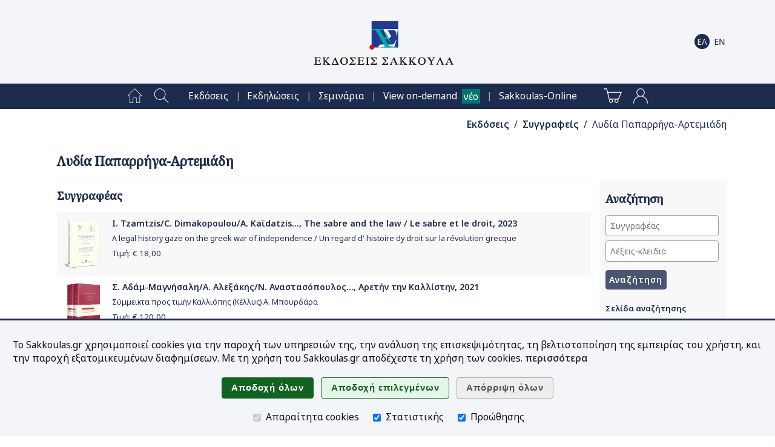

--- FILE ---
content_type: text/html;charset=UTF-8
request_url: https://www.sakkoulas.gr/el/editions/authors/lydia-paparriga-artemiadi/
body_size: 36865
content:
<!DOCTYPE html>





















































	
	
	




















	
	

		

		

	
	







<html lang="el">

<head>






	
		
		
		
	
	
	


<title>Λυδία Παπαρρήγα-Αρτεμιάδη | Συγγραφείς | Εκδόσεις Σάκκουλα</title>

<base href="https://www.sakkoulas.gr:443/">

<meta charset="UTF-8">
<meta name="description" content="Λυδία Παπαρρήγα-Αρτεμιάδη - Βιβλία και αρθρογραφία από τις Εκδόσεις Σάκκουλα">
<meta name="keywords" content="">
<meta name="viewport" content="width=device-width, initial-scale=1">
<meta name="google-site-verification" content="6jVEpHjqZYiAd3TU8WGBZvQoRB5u6A2-9AZ9lRVbxhU">
<meta name="google-site-verification" content="oIXh9UeVybuCQJ_8N4Wiba0bkXYUQz9HFMbAq7F_n1o">
<meta name="google-site-verification" content="PbbpbVNbZf08BDAamPLDD54WBLhlXvILtlmOuLMHeXk">
<meta name="facebook-domain-verification" content="8m3f4twtd04lpujjbvhxp1762nhjj7">





<link rel="apple-touch-icon" sizes="180x180" href="ext/img/fav/apple-touch-icon.png">
<link rel="icon" type="image/png" sizes="32x32" href="ext/img/fav/favicon-32x32.png">
<link rel="icon" type="image/png" sizes="16x16" href="ext/img/fav/favicon-16x16.png">

<link href="https://fonts.googleapis.com/css2?family=Noto+Sans:ital,wght@0,300;0,400;0,500;0,600;1,400;1,600&family=Noto+Serif:wght@400;500&display=swap" rel="stylesheet">
<link rel="stylesheet" type="text/css" href="resources/css/jquery-ui/jquery-ui.css?v=1.13.2">
<link rel="stylesheet" type="text/css" href="resources/css/common.css?v=1.12">
<link rel="stylesheet" type="text/css" href="resources/css/home.css?v=1.12">
<link rel="stylesheet" type="text/css" href="resources/css/widgets.css?v=1.12">
<link rel="stylesheet" type="text/css" href="resources/plugins/magnific-popup/magnific-popup.css">

<script type="text/javascript" src="resources/js/jquery/jquery.js?v=3.6.0"></script>
<script type="text/javascript" src="resources/js/jquery-ui/jquery-ui.js?v=1.13.2"></script>
<script type="text/javascript" src="resources/js/jquery-ui/jquery.ui.touch-punch.min.js"></script>
<script type="text/javascript" src="resources/js/scripts.js?v=1.12"></script>
<script type="text/javascript" src="resources/plugins/magnific-popup/jquery.magnific-popup.min.js"></script>
<script type="text/javascript" src="resources/plugins/touch/jquery.mobile-events.min.js"></script>

<script type="text/javascript" src="https://www.google.com/recaptcha/api.js?hl=el"></script>


<script type="text/javascript">


$(function() { $('form.html5-form').each(createAllErrors); });

var createAllErrors = function() {
	var form = $(this);
	var errorList = $('<ul>').addClass('op-result-list');
	var validating = false;
	var showAllErrorMessages = function() {
		errorList.empty();
		if(!validating) {
			setFormState(form, true);
			validating = true;
		}
		form.find('input, textarea, select').each(function(index, node) {
			node.setCustomValidity('');
			$(node).removeClass('invalid-input');
			if(!node.validity.valid) {
				var label = $.trim($('label[for=' + node.name.replace(/\./g, '\\.') + ']').text());
				var message = '';
				if(node.validity.valueMissing) { message = 'Υποχρεωτικό πεδίο'; }
				if(node.validity.typeMismatch) {
					if(node.type === 'email') { message = 'Μη αποδεκτό email'; }
				}
				if(node.validity.rangeOverflow) { message = 'Τιμή εκτός αποδεκτών ορίων'; }
				if(node.validity.rangeUnderflow) { message = 'Τιμή εκτός αποδεκτών ορίων'; }
				node.setCustomValidity(message);
				$(node).addClass('invalid-input');
				errorList.append('<li><span>' + label + ': </span>' + message + '</li>');
			}
		});
		if(!errorList.is(':empty')) {
			displayMsg('SERVER_MSG', 'warning', errorList[0].outerHTML, -1);
			$('html, body').animate({scrollTop: 0}, 0);
			setFormState(form, false);
		}
		if(validating) {
			validating = false;
		}
	};
	// Support Safari
	form.on('submit', function(e) {
		if(this.checkValidity && !this.checkValidity()) {
			e.preventDefault();
		}
	});

	$('input[type=submit], button:not([type=button])', form).on('click', showAllErrorMessages);

	$('input', form).on('keypress', function(e) {
		var type = $(this).prop('type');
		if(/date|email|month|number|search|tel|text|time|url|week/.test(type) && e.keyCode === 13) {
			form.submit();
		}
	});
}

function setFormState(form, submitted) {
	$(form).find('img.spinner').css('visibility', submitted ? 'visible' : 'hidden');
	$(form).find('input.button').css('visibility', submitted ? 'hidden' : 'visible');
}

</script>














<script async src="https://www.googletagmanager.com/gtag/js?id=AW-870449337"></script>

<script type="text/javascript">

window.dataLayer = window.dataLayer || [];
function gtag(){ dataLayer.push(arguments); }

gtag('consent', 'default', { 'ad_storage': 'denied', 'ad_user_data': 'denied', 'ad_personalization': 'denied', 'analytics_storage': 'denied' });
gtag('consent', 'update', { 'ad_storage': 'denied', 'ad_user_data': 'denied', 'ad_personalization': 'denied', 'analytics_storage': 'denied' });

gtag('js', new Date());
gtag('config', 'AW-870449337'); // mark

(function(w,d,s,l,i){w[l]=w[l]||[];w[l].push({'gtm.start':new Date().getTime(),event:'gtm.js'});var f=d.getElementsByTagName(s)[0],j=d.createElement(s),dl=l!='dataLayer'?'&l='+l:'';j.async=true;j.src='https://www.googletagmanager.com/gtm.js?id='+i+dl;f.parentNode.insertBefore(j,f);})(window,document,'script','dataLayer','GTM-NWGR5Z2');



</script>

<noscript>
<iframe src="https://www.googletagmanager.com/ns.html?id=GTM-NWGR5Z2" height="0" width="0" style="display:none;visibility:hidden"></iframe>

</noscript>






</head>

<body>



<script type="text/javascript">

$(function() {
	$('body').bind('click', function(e) {
		if($('div.home-menu-overlay').is(':visible') && !$(e.target).closest('div#home-header img#home-menu-overlay-trigger').length && !$(e.target).closest('div.home-menu-overlay').length && !$(e.target).closest('.ui-dialog').length) { toggleHomeMenuDialog(); }
	});
	$(window).resize(function() {
		if(window.innerWidth > 960) {
			$('div.home-menu-overlay').hide();
			$('div.home-header img#home-menu-overlay-trigger').prop('src', '/resources/img/menu-open.png');
		}
	});
	//$(window).on('orientationchange', function() { ; });
});

function toggleHomeMenuDialog() {
	$('div.home-menu-overlay').slideToggle('slow', function() {
		$('div.home-header img#home-menu-overlay-trigger').prop('src', '/resources/img/menu-' + ( $('div.home-menu-overlay').is(':visible') ? 'close' : 'open' ) + '.png');
	});
}

$(function() {
	$('.menu-item a[href*=\'view-on-demand\']').after($('<span>').addClass('header-new').text('νέο'));
});

</script>

<style type="text/css">
span.header-new { background-color: #00766E; color: white; padding: .1em .2em; margin-left: .5em; }
</style>


	
	
		
		
		
		
	
	


<div id="home-header" class="clearfix" role="banner">

	<div class="home-content table">
		<div class="table-row">
			<div class="table-cell center middle" style="width: 60px;"><img id="home-menu-overlay-trigger" class="hand hidden" src="/resources/img/menu-open.png?v=2.0" alt="Main menu" onclick="toggleHomeMenuDialog()"></div>
			<div class="table-cell center middle light" style="width: 50px;"><a class="show-960" href="/el/search/"><img src="/resources/img/main-menu/mob/index-search.png?v=2.0" alt="Αναζήτηση"></a></div>
			<div class="table-cell center middle hide-640"><a href="/"><img class="logo" src="/resources/img/logos/header/SakkoulasPublicationsSA_el_hz.png" alt="Εκδόσεις Σάκκουλα" width="230" height="72"></a></div>
			<div class="table-cell center middle show-640"><a href="/"><img class="logo" src="/resources/img/logos/header/SakkoulasPublicationsSA_mobile.png" alt="Εκδόσεις Σάκκουλα" width="81" height="77"></a></div>
			<div class="table-cell center middle nowrap" style="width: 40px;">
				<a href="/el/shopping-cart/" class="show-960">
					<img src="/resources/img/main-menu/mob/shopping-cart-dark.png?v=2.0" alt="Καλάθι αγορών" class="middle">
					
				</a>
			</div>
			<div class="table-cell center middle nowrap pad-1" style="width: 70px;">
		
			<a href="/el/editions/authors/lydia-paparriga-artemiadi/"><img src="/resources/img/i18n/i18n-el-on.png?v=2.0" alt="Ελληνικά" class="middle"></a>
		
			<a href="/en/editions/authors/lydia-paparriga-artemiadi/"><img src="/resources/img/i18n/i18n-en-off.png?v=2.0" alt="English" class="middle"></a>
		
			</div>
		</div>
	</div>

</div>

<div class="home-menu-overlay" role="menu">












<!-- Home -->
<div class="menu-item" role="menuitem">
	<a href="/el/" class="menu-item-label">Αρχική σελίδα<img src="/resources/img/main-menu/16/home-page.png" class="menu-item-img" alt="" /></a>
</div>

<!-- Search -->
<div class="menu-item" role="menuitem">
	<a href="/el/search/" class="menu-item-label">Αναζήτηση<img src="/resources/img/main-menu/16/index-search.png" class="menu-item-img" alt="" /></a>
</div>




	
	
		
	
		
<div class="menu-item" role="menuitem"><a href="/el/editions/" class="menu-item-label hoverable">Εκδόσεις</a></div>

		
	
		
<div class="menu-item" role="menuitem"><a href="/el/info/events/forthcoming/" class="menu-item-label hoverable">Εκδηλώσεις</a></div>

		
	
		
<div class="menu-item" role="menuitem"><a href="/el/academy/" class="menu-item-label hoverable">Σεμινάρια</a></div>

		
	
		
<div class="menu-item" role="menuitem"><a href="/el/view-on-demand/" class="menu-item-label hoverable">View on-demand</a></div>

		
	
		
<div class="menu-item" role="menuitem"><a href="https://www.sakkoulas-online.gr/" class="menu-item-label hoverable">Sakkoulas-Online</a></div>

		
	
	



<!-- Shopping Cart -->
<div class="menu-item">
	<a href="/el/shopping-cart/" class="menu-item-label" role="menuitem">
	Καλάθι αγορών
	<img src="/resources/img/main-menu/16/shopping-cart.png" class="menu-item-img" alt="" />
	
	</a>
</div>



<div class="menu-item" role="menuitem">
	<a href="/access/login/" class="menu-item-label">Είσοδος<img src="/resources/img/main-menu/16/account-login.png" class="menu-item-img" alt="Είσοδος" /></a>
</div>




	


<div class="menu-close center hand" onclick="toggleHomeMenuDialog()">
	<img src="/resources/img/main-menu/16/menu-close.png" class="middle" alt="Κλείσιμο" />
</div>



</div>

<div class="home-menu-page center" role="menu">












<!-- Home -->
<div class="menu-item" role="menuitem">
	<a href="/el/" class="menu-item-label"><img src="/resources/img/main-menu/24/home-page.png" class="menu-item-img" alt="Αρχική σελίδα" /></a>
</div>

<!-- Search -->
<div class="menu-item" role="menuitem">
	<a href="/el/search/" class="menu-item-label"><img src="/resources/img/main-menu/24/index-search.png" class="menu-item-img" alt="Αναζήτηση" /></a>
</div>

<span class="separator invisible">|</span>


	
	
		
	
		
<div class="menu-item" role="menuitem"><a href="/el/editions/" class="menu-item-label hoverable">Εκδόσεις</a></div>
<span class="separator">|</span>
		
	
		
<div class="menu-item" role="menuitem"><a href="/el/info/events/forthcoming/" class="menu-item-label hoverable">Εκδηλώσεις</a></div>
<span class="separator">|</span>
		
	
		
<div class="menu-item" role="menuitem"><a href="/el/academy/" class="menu-item-label hoverable">Σεμινάρια</a></div>
<span class="separator">|</span>
		
	
		
<div class="menu-item" role="menuitem"><a href="/el/view-on-demand/" class="menu-item-label hoverable">View on-demand</a></div>
<span class="separator">|</span>
		
	
		
<div class="menu-item" role="menuitem"><a href="https://www.sakkoulas-online.gr/" class="menu-item-label hoverable">Sakkoulas-Online</a></div>
<span class="separator invisible">|</span>
		
	
	

<span class="separator invisible">|</span>

<!-- Shopping Cart -->
<div class="menu-item">
	<a href="/el/shopping-cart/" class="menu-item-label" role="menuitem">
	
	<img src="/resources/img/main-menu/24/shopping-cart.png" class="menu-item-img" alt="Καλάθι αγορών" />
	
	</a>
</div>



<div class="menu-item" role="menuitem">
	<a href="/access/login/" class="menu-item-label"><img src="/resources/img/main-menu/24/account-login.png" class="menu-item-img" alt="Είσοδος" /></a>
</div>




	




</div>







<div id="SERVER_MSG" style="display: none; opacity: 0;"></div>







<script type="text/javascript">
$(function() {

	$delay = 500; $('div#app-navpath span').each(function() { $(this).delay($delay).fadeTo('slow', 1.0); $delay +=300; });
	

});
</script>

<div id="app-navpath" class="home-content" role="navigation">



<span style="opacity: 0;">
	
	
	<a href="el/editions/" class="strong">&Epsilon;&kappa;&delta;ό&sigma;&epsilon;&iota;&sigmaf;</a>
</span>

<span style="opacity: 0;">
	
	&nbsp;/&nbsp;
	<a href="el/editions/authors/" class="strong">&Sigma;&upsilon;&gamma;&gamma;&rho;&alpha;&phi;&epsilon;ί&sigmaf;</a>
</span>

<span style="opacity: 0;">
	
	&nbsp;/&nbsp;
	&Lambda;&upsilon;&delta;ί&alpha; &Pi;&alpha;&pi;&alpha;&rho;&rho;ή&gamma;&alpha;-&Alpha;&rho;&tau;&epsilon;&mu;&iota;ά&delta;&eta;
</span>


</div>


<div id="home-main" class="clearfix"><div class="home-content"><div id="home-column-wrapper"><div id="home-columns">











<div id="home-column-content" role="main">


	<h1>Λυδία Παπαρρήγα-Αρτεμιάδη</h1><hr/>
	




<div class="html"></div>


	
	
		

<div id="_f415788f2ed128e28729" class="wgt-container wgt-css-null"><div class="widget-body">











<!-- Widget code start -->




	<!-- Selected author's page -->

		
		<script type="text/javascript">

		var editionGroups = [
			{ id: 'books', label: 'Βιβλία' },
			{ id: 'collective', label: 'Συλλογικά έργα' },
			{ id: 'essays', label: 'Άρθρα - Μελέτες - Γνωμοδοτήσεις' },
			{ id: 'commentaries', label: 'Σχόλια σε αποφάσεις' }
		];

		$(function() {
			$.getJSON('/authors/online/', { id: '1846', books: true, collective: true, essays: true, commentaries: true },
				function(json) {
					if(json.data) {
						if(json.data.length) { $('h2.read-online').show(); }
						$.each(editionGroups, function(o, group) {
							if(json.data[group.id].length) {
								$('#read-online-header').show();
								$('div.read-online').append($('<h3>').html(group.label)).append($('<ul>'));
								var contributionType = '';
								$.each(json.data[group.id], function(i, resource) {
									$('div.read-online ul:last').append($('<li>').append($('<a>').prop({'href': 'https://www.sakkoulas-online.gr/reader/' + resource.code + '/', 'target': '_blank'}).append(resource.title)));
								});
							}
						});
					}
				}
			);
		});
		</script>
		<style type="text/css">
		div.read-online ul { list-style-image: url('resources/img/icons/read-online-16.png'); }
		div.read-online li { margin-bottom: .5em; }
		</style>
		

		
		
		

			
				<h2>Συγγραφέας</h2>
				
				
			

			

			














<div class="list-item-odd">

	

	<div class="list-item-img list-item-img-sm"><a href="/el/editions/i-tzamtzis-c-dimakopoulou-a-kaidatzis-the-sabre-and-the-law-le-sabre-et-le-droit-2023/"><img src="/ext/img/repository/editions/1684840427656/SakkoulasPublications_1684840578970_thb.png" alt="I. Tzamtzis/C. Dimakopoulou/A. Kaϊdatzis..., The sabre and the law / Le sabre et le droit, 2023" /></a></div>
	<div class="list-item-info">

	<div class="li-h1"><a href="/el/editions/i-tzamtzis-c-dimakopoulou-a-kaidatzis-the-sabre-and-the-law-le-sabre-et-le-droit-2023/">I. Tzamtzis/C. Dimakopoulou/A. Kaϊdatzis..., The sabre and the law / Le sabre et le droit, 2023</a></div>

	

		<div class="li-h2"><a href="/el/editions/i-tzamtzis-c-dimakopoulou-a-kaidatzis-the-sabre-and-the-law-le-sabre-et-le-droit-2023/">A legal history gaze on the greek war of independence / Un regard d' histoire dy droit sur la révolution grecque</a></div>

	

	

	

	


		

			<div class="smaller">

			<a href="/el/editions/i-tzamtzis-c-dimakopoulou-a-kaidatzis-the-sabre-and-the-law-le-sabre-et-le-droit-2023/">
				Τιμή:&nbsp;&euro;&nbsp;<span>18,00</span>
				
			</a>

			</div>

			

		

	

	</div>

</div>


			
		

			

			

			














<div class="list-item-even">

	

	<div class="list-item-img list-item-img-sm"><a href="/el/editions/s-adam-magnisali-a-alexakis-n-anastasopoulos-aretin-tin-kallistin-2021/"><img src="/ext/img/repository/editions/1636037767017/SakkoulasPublications_1636112989256_thb.png" alt="Σ. Αδάμ-Μαγνήσαλη/Α. Αλεξάκης/Ν. Αναστασόπουλος..., Αρετήν την Καλλίστην, 2021" /></a></div>
	<div class="list-item-info">

	<div class="li-h1"><a href="/el/editions/s-adam-magnisali-a-alexakis-n-anastasopoulos-aretin-tin-kallistin-2021/">Σ. Αδάμ-Μαγνήσαλη/Α. Αλεξάκης/Ν. Αναστασόπουλος..., Αρετήν την Καλλίστην, 2021</a></div>

	

		<div class="li-h2"><a href="/el/editions/s-adam-magnisali-a-alexakis-n-anastasopoulos-aretin-tin-kallistin-2021/">Σύμμεικτα προς τιμήν 
Καλλιόπης (Κέλλυς) Α. Μπουρδάρα</a></div>

	

	

	

	


		

			<div class="smaller">

			<a href="/el/editions/s-adam-magnisali-a-alexakis-n-anastasopoulos-aretin-tin-kallistin-2021/">
				Τιμή:&nbsp;&euro;&nbsp;<span>120,00</span>
				
			</a>

			</div>

			

		

	

	</div>

</div>


			
		

			

			

			














<div class="list-item-odd">

	

	<div class="list-item-img list-item-img-sm"><a href="/el/editions/a-mikroulea-n-vervesos-p-gemtos-timitikos-tomos-nikolaou-k-klamari-tom-1-2016/"><img src="/ext/img/repository/editions/1483357836299/SakkoulasPublications_1625824032793_thb.png" alt="Α. Μικρουλέα/Ν. Βερβεσός/Π. Γέμτος..., Τιμητικός Τόμος Νικολάου Κ. Κλαμαρή, τόμ. 1, 2016" /></a></div>
	<div class="list-item-info">

	<div class="li-h1"><a href="/el/editions/a-mikroulea-n-vervesos-p-gemtos-timitikos-tomos-nikolaou-k-klamari-tom-1-2016/">Α. Μικρουλέα/Ν. Βερβεσός/Π. Γέμτος..., Τιμητικός Τόμος Νικολάου Κ. Κλαμαρή, τόμ. 1, 2016</a></div>

	

	

	

	


		

			<div class="smaller">

			<a href="/el/editions/a-mikroulea-n-vervesos-p-gemtos-timitikos-tomos-nikolaou-k-klamari-tom-1-2016/">
				Τιμή:&nbsp;&euro;&nbsp;<span>90,00</span>
				
			</a>

			</div>

			

		

	

	</div>

</div>


			
		

		<div style="height: 1em;"></div>

		<h2 id="read-online-header" class="hidden">Έργα διαθέσιμα για ανάγνωση στο Sakkoulas-Online.gr</h2>

		<div class="read-online"></div>

		
	
	


<!-- Widget code end -->




</div></div>

	


</div>








<div id="home-column-sidebar-right" class="home-sidebar" role="complementary">

	<script type="text/javascript">
	$(function() {
		if(!$('#home-column-sidebar-right div.wgt-container').length) {
			$('#home-column-sidebar-right').remove();
		}
	});
	</script>


	
	







<div id="_f986d06a454bf9437a91" class="wgt-container wgt-css-sb-plain" style="margin-bottom: 0px;"><div class="widget-body">


<div style="height: 60px;"></div>


</div></div>

	

	
	










<div id="_c580bdda39796096831a" class="wgt-container wgt-css-sb-grey" style="margin-bottom: 1em;"><h2>Αναζήτηση</h2><div class="widget-body">


<!-- Widget code start -->



<form class="html5-form" action="/index/search/quick/" method="get">

<input type="text" name="authorStr" class="search-author-autocomplete text full-width" value="" placeholder="Συγγραφέας" aria-label="Συγγραφέας" />

<div style="height: .5em;"></div>

<input type="text" name="queryStr" class="text full-width" value="" placeholder="Λέξεις-κλειδιά" aria-label="Λέξεις-κλειδιά" />

<div style="height: .5em;"></div>

<input type="submit" class="button normal-btn narrow-btn" value="Αναζήτηση" />
<img class="spinner" src="/resources/img/plswait.gif" alt="" style="margin: 0 1em; visibility: hidden;" />

</form>

<div style="height: 1em;"></div>

<a href="/el/search/" class="wgt-link">Σελίδα αναζήτησης</a>

<!-- Widget code end -->




</div></div>

<script type="text/javascript">
$(function() {
	$('input.search-author-autocomplete').autocomplete({
	source: function(request, response) {
		$.ajax({
			type: 'GET',
			contentType: 'application/json; charset=utf-8',
			url: '/index/search/autocomplete/contributors/',
			data: { name: encodeURI($('input.search-author-autocomplete').val()) },
			dataType: 'json',
			success: function (result) { if(result.code === 200) { response(result.data); } },
			error: function(result) { ; }
		});
		},
		minLength: 1
});


});
</script>



	

	
	







<div id="_b67929c35cd01a8c952d" class="wgt-container wgt-css-sb-green" style="margin-bottom: 1em;"><h2>Δείτε στο sakkoulas.gr</h2><div class="widget-body">


<!-- Widget code start -->


	

	
<div class="menu-entry menu-entry-level-1"><a href="/el/academy/">Σεμινάρια</a></div>
	

	
<div class="menu-entry menu-entry-level-1"><a href="/el/view-on-demand/">View on demand</a></div>
	

	
<div class="menu-entry menu-entry-level-1"><a href="/el/info/events/forthcoming/">Τρέχουσες εκδηλώσεις</a></div>
	

	
<div class="menu-entry menu-entry-level-1"><a href="/el/editions/latest/">Νέες κυκλοφορίες</a></div>
	

	
<div class="menu-entry menu-entry-level-1"><a href="/el/editions/categories/">Θεματικός κατάλογος</a></div>
	


<!-- Widget code end -->




</div></div>

	

	
	







<div id="_2843bdbb1a4c1d69e690" class="wgt-container wgt-css-sb-grey" style="margin-bottom: 1em;"><h2>Sakkoulas-Online.gr</h2><div class="widget-body">


<!-- Widget code start -->


	

	
<div class="menu-entry menu-entry-level-1"><a href="https://www.sakkoulas-online.gr/">Κεντρική σελίδα</a></div>
	

	
<div class="menu-entry menu-entry-level-1"><a href="https://www.sakkoulas-online.gr/news/">Επικαιρότητα</a></div>
	

	
<div class="menu-entry menu-entry-level-1"><a href="https://www.sakkoulas-online.gr/search/advanced/">Αναζήτηση</a></div>
	


<!-- Widget code end -->




</div></div>

	

	
	







<div id="_3ff21c426d9073fb7fa2" class="wgt-container wgt-css-sb-blue" style="margin-bottom: 1em;"><h2>Περιοδικά</h2><div class="widget-body">


<!-- Widget code start -->


	

	
<div class="menu-entry menu-entry-level-1"><a href="/el/editions/elliniki-dikaiosyni/">Ελληνική Δικαιοσύνη</a></div>
	

	
<div class="menu-entry menu-entry-level-1"><a href="/el/editions/dioikitiki-diki/">Διοικητική Δίκη (ΔιΔικ)</a></div>
	

	
<div class="menu-entry menu-entry-level-1"><a href="/el/editions/epitheorisi-politikis-dikonomias/">Επιθεώρηση Πολιτικής Δικονομίας (ΕΠολΔ)</a></div>
	

	
<div class="menu-entry menu-entry-level-1"><a href="/el/editions/epitheorisi-tou-emporikou-dikaiou/">Επιθεώρηση του Εμπορικού Δικαίου</a></div>
	

	
<div class="menu-entry menu-entry-level-1"><a href="/el/editions/episkopisi-emporikou-dikaiou/">Επισκόπηση Εμπορικού Δικαίου</a></div>
	

	
<div class="menu-entry menu-entry-level-1"><a href="/el/editions/epitheorisi-akiniton/">Επιθεώρηση Ακινήτων (ΕπΑκ)</a></div>
	

	
<div class="menu-entry menu-entry-level-1"><a href="/el/editions/efimerida-dioikitikou-dikaiou/">Εφημερίδα Διοικητικού Δικαίου</a></div>
	

	
<div class="menu-entry menu-entry-level-1"><a href="/el/editions/praxi-kai-logos-tou-poinikou-dikaiou/">Πράξη και Λόγος του Ποινικού Δικαίου</a></div>
	

	
<div class="menu-entry menu-entry-level-1"><a href="/el/editions/lex-forum/">Lex&Forum</a></div>
	

	
<div class="menu-entry menu-entry-level-1"><a href="/el/editions/dikaio-tis-koinonikis-asfalisis/">Δίκαιο της Κοινωνικής Ασφάλισης</a></div>
	

	
<div class="menu-entry menu-entry-level-1"><a href="/el/editions/dikaiomata-tou-anthropou/">Δικαιώματα του Ανθρώπου</a></div>
	

	
<div class="menu-entry menu-entry-level-1"><a href="/el/editions/diaitisia/">Διαιτησία</a></div>
	

	
<div class="menu-entry menu-entry-level-1"><a href="/el/editions/energeia-dikaio/">Ενέργεια & Δίκαιο</a></div>
	

	
<div class="menu-entry menu-entry-level-1"><a href="/el/editions/nomokanonika/">Νομοκανονικά</a></div>
	

	
<div class="menu-entry menu-entry-level-1"><a href="/el/editions/armenopoulos/">Αρμενόπουλος</a></div>
	

	
<div class="menu-entry menu-entry-level-1"><a href="/el/editions/elliniki-epitheorisi-evropaikou-dikaiou/">Ελληνική Επιθεώρηση Ευρωπαϊκού Δικαίου</a></div>
	

	
<div class="menu-entry menu-entry-level-1"><a href="http://www.nomikaxronika.gr/">Νομικά Χρονικά (online)</a></div>
	

	
<div class="menu-entry menu-entry-level-1"><a href="/el/editions/iatriko-dikaio/">Ιατρικό Δίκαιο & Βιοηθική</a></div>
	


<!-- Widget code end -->




</div></div>

	

	
	









<style type="text/css">
img.widget-shopping-cart-item-img { max-width: 45px; }
</style>

<div id="_6bdd9e2c31858ec74047" class="wgt-container wgt-css-sb-blue" style="margin-bottom: 1em;"><h2>Καλάθι αγορών</h2><div class="widget-body">


<!-- Widget code start -->


	
	
	

	<p>Το καλάθι αγορών είναι άδειο</p>

	




<!-- Widget code end -->




</div></div>

	

	
	










<div id="_a5257b7d49ae1c8f3a0f" class="wgt-container wgt-css-sb-grey" style="margin-bottom: 1em;"><h2>Είσοδος στο σύστημα</h2><div class="widget-body">


<!-- Widget code start -->

<form id="authFrm" action="/security-check" method="post">

	<input type="text" name="username" value="" class="text full-width" placeholder="email" aria-label="email" />

	<div style="height: .5em;"></div>

	<input type="password" name="password" value="" class="text full-width" placeholder="Κωδικός πρόσβασης" aria-label="Κωδικός πρόσβασης" autocomplete="new-password" />

	<div style="height: .5em;"></div>

	<input type="button" class="button normal-btn narrow-btn" value="Είσοδος" onclick="this.form.submit();" />
	<img class="spinner" src="/resources/img/plswait.gif" alt="" style="margin: 0 1em; visibility: hidden;" />

	<div style="height: 1em;"></div>

	<input name="remember-me" type="checkbox" class="middle" aria-label="Να παραμείνω συνδεδεμένος" /><span class="smaller">Να παραμείνω συνδεδεμένος</span>

	<div style="height: 1em;"></div>

	<a href="/el/access/new-account/" class="wgt-link">Δημιουργία λογαριασμού</a>

</form>

<!-- Widget code end -->




</div></div>



	


</div>




</div></div></div></div>





<div id="home-footer" class="clearfix" role="contentinfo">

	<div class="home-content left">

	

	<div class="menu-group">
	<a href="/"><img class="logo" src="/resources/img/logos/footer/SakkoulasPublicationsSA.png" alt="Εκδόσεις Σάκκουλα" class="middle" /></a>
	</div>

	

	

		
			
	
			
		
			
	
		
		
		<div class="menu-group">
		
		<div class="menu-entry menu-entry-level-1"><a href="/el/about/">Εκδόσεις Σάκκουλα</a></div>
		<hr/>
		
			
		
			
	
		
		<div class="menu-entry menu-entry-level-2"><a href="/el/about/shops/">Καταστήματα</a></div>
		
		
			
		
			
	
		
		<div class="menu-entry menu-entry-level-2"><a href="/el/about/contact/">Επικοινωνία</a></div>
		
		
			
		
			
	
		
		<div class="menu-entry menu-entry-level-2"><a href="/el/about/careers/">Εργασία στις Εκδόσεις Σάκκουλα</a></div>
		
		
			
		
			
	
		
		<div class="menu-entry menu-entry-level-2"><a href="/el/about/membership-card/">Κάρτα μέλους ασκούμενων και νέων δικηγόρων</a></div>
		
		
			
		
			
	
		
		<div class="menu-entry menu-entry-level-2"><a href="/el/terms-of-use/">Όροι χρήσης</a></div>
		
		
			
		
			
	
		
		<div class="menu-entry menu-entry-level-2"><a href="/el/privacy-policy/">Πολιτική απορρήτου</a></div>
		
		
			
		
			
	
		
		<div class="menu-entry menu-entry-level-2"><a href="/el/about-cookies/">Χρήση Cookies</a></div>
		
		
			
		
			
	
		
		</div>
		<div class="menu-group">
		
		<div class="menu-entry menu-entry-level-1"><a href="/el/editions/">Εκδόσεις</a></div>
		<hr/>
		
			
		
			
	
		
		<div class="menu-entry menu-entry-level-2"><a href="/el/search/">Αναζήτηση εκδόσεων</a></div>
		
		
			
		
			
	
		
		<div class="menu-entry menu-entry-level-2"><a href="/el/editions/latest/">Νέες κυκλοφορίες</a></div>
		
		
			
		
			
	
		
		<div class="menu-entry menu-entry-level-2"><a href="/el/editions/authors/">Συγγραφείς</a></div>
		
		
			
		
			
	
		
		<div class="menu-entry menu-entry-level-2"><a href="/el/editions/categories/">Θεματικός κατάλογος</a></div>
		
		
			
		
			
	
		
		<div class="menu-entry menu-entry-level-2"><a href="/el/editions/scientific-series/">Επιστημονικές σειρές</a></div>
		
		
			
		
			
	
		
		<div class="menu-entry menu-entry-level-2"><a href="/el/editions/journals/">Επιστημονικά περιοδικά</a></div>
		
		
			
		
			
		
			
		
			
	
		
		<div class="menu-entry menu-entry-level-2"><a href="/el/editions/offers/">Προσφορές</a></div>
		
		
			
		
			
		
			
	
		
		</div>
		<div class="menu-group">
		
		<div class="menu-entry menu-entry-level-1"><a href="/el/info/">Πληροφορίες</a></div>
		<hr/>
		
			
		
			
	
		
		<div class="menu-entry menu-entry-level-2"><a href="/el/academy/">Σεμινάρια</a></div>
		
		
			
		
			
	
		
		<div class="menu-entry menu-entry-level-2"><a href="/el/info/events/forthcoming/">Τρέχουσες εκδηλώσεις</a></div>
		
		
			
		
			
	
		
		<div class="menu-entry menu-entry-level-2"><a href="/el/info/announcements/">Ανακοινώσεις</a></div>
		
		
			
		
			
	
		
		<div class="menu-entry menu-entry-level-2"><a href="/el/view-on-demand/">View on demand</a></div>
		
		
			
		
			
	
		
		</div>
		<div class="menu-group">
		
		<div class="menu-entry menu-entry-level-1"><a href="/el/students/">Φοιτητές</a></div>
		<hr/>
		
			
		
			
	
		
		<div class="menu-entry menu-entry-level-2"><a href="/el/students/textbooks-exercises/">Πρακτικά Θέματα</a></div>
		
		
			
		
			
	
		
		<div class="menu-entry menu-entry-level-2"><a href="/el/students/oikonomikoi-kodikes/">Οικονομικοί Κώδικες</a></div>
		
		
			
		
			
	
		
		<div class="menu-entry menu-entry-level-2"><a href="/el/students/dianomes-panepistimiakon-syggrammaton/">Διανομές Πανεπιστημιακών Συγγραμμάτων</a></div>
		
		
			
		
			
	
		
		</div>
		<div class="menu-group">
		
		<div class="menu-entry menu-entry-level-1"><a href="/el/utils/">Εργαλεία</a></div>
		<hr/>
		
			
		
			
	
		
		<div class="menu-entry menu-entry-level-2"><a href="/el/utils/interest-calc/">Online υπολογισμός τόκων</a></div>
		
		
			
		
			
	
		
		<div class="menu-entry menu-entry-level-2"><a href="/el/utils/newsletter/">Υπηρεσία Ηλεκτρονικής Ενημέρωσης</a></div>
		
		
			
		
			
	
		
		<div class="menu-entry menu-entry-level-2"><a href="/el/utils/sitemap/">Sitemap</a></div>
		
		
			
		
		</div>

	

	

	</div>

	<!-- Follow us -->
	<div class="strong center menu-entry menu-entry-level-2"><a>Ακολουθήστε μας</a></div>

	<div>&nbsp;</div>

	<div class="center">
		



<a href="https://www.linkedin.com/company/sakkoulaspublications/"><img src="resources/img/social-media/round-light/linkedin.png" alt="LinkedIn" width="31" height="31"></a>&nbsp;&nbsp;&nbsp;&nbsp;
<a href="https://www.facebook.com/SakkoulasPublications/"><img src="resources/img/social-media/round-light/facebook.png" alt="Facebook" width="31" height="31"></a>&nbsp;&nbsp;&nbsp;&nbsp;
<a href="https://www.instagram.com/sakkoulas_publications/"><img src="resources/img/social-media/round-light/instagram.png" alt="Instagram" width="31" height="31"></a>&nbsp;&nbsp;&nbsp;&nbsp;
<a href="https://www.youtube.com/channel/UCJI3eTCiYm-NJTEskyBOMdg?view_as=subscriber"><img src="resources/img/social-media/round-light/youtube.png" alt="YouTube" width="31" height="31"></a>

	</div>

	<div>&nbsp;</div>
	<div>&nbsp;</div>

</div>




























































<!--googleoff: index-->
<script type="text/javascript">
function acceptSakkoulasGrCookies(level) {
	var selStats = level === 1 || ( level === 0 && $('div#cookie-consent-div input[name=cookies-statistics]').is(':checked') );
	var selMktg = level === 1 || ( level === 0 && $('div#cookie-consent-div input[name=cookies-marketing]').is(':checked') );
	$.ajax({
		type: 'GET',
		contentType: 'application/json; charset=utf-8',
		url: '/websrv/util/cookies/select/',
		data: { statistics: selStats, marketing: selMktg },
		dataType: 'json',
		success: function(data, textStatus) {
			if(data.code === 200) {
				gtag('consent', 'update', {
					'ad_storage': selMktg ? 'granted' : 'denied',
					'ad_user_data': selMktg ? 'granted' : 'denied',
					'ad_personalization': selMktg ? 'granted' : 'denied',
					'analytics_storage': selStats ? 'granted' : 'denied'
				});
				$('div#cookie-consent-div').hide();
			}
		},
		error: function(data, textStatus, errorThrown) {
			$('div#cookie-consent-div').hide();
		}
	});
}
</script>

<style type="text/css">
div#cookie-consent-div { width: 100%; color: #111; background-color: #f4f5f9; position: fixed; bottom: 0; padding: 1em 1.5em 1.5em 1.5em; border-top: 3px #1d2c4e solid; }
div#cookie-consent-div p.txt { font-size: 1.125em; }
div#cookie-consent-div a { font-weight: 700; color: #333; }
div#cookie-consent-div .button { font-family: 'Arimo', sans-serif; font-size: 1.1em; font-weight: 700; padding: .5em 1em; margin: .3em .25em; border: none; }
div#cookie-consent-div input#cookie-accept-all-btn { color: #ffffff; background-color: #126321; border: 1px #126321 solid; }
div#cookie-consent-div input#cookie-accept-sel-btn { color: #126321; background-color: #e5f6e8; border: 1px #126321 solid; }
div#cookie-consent-div input#cookie-reject-all-btn { color: #555; background-color: #ededed; border: 1px #aaa solid; }
div.cookie-consent-option { display: inline-block; font-size: 1.125em; padding: 0 .5em; }
div.cookie-consent-option input { margin-right: .25em; }
</style>

<div id="cookie-consent-div">
	<p class="txt">
		Το Sakkoulas.gr χρησιμοποιεί cookies για την παροχή των υπηρεσιών της, την ανάλυση της επισκεψιμότητας, τη βελτιστοποίηση της εμπειρίας του χρήστη, και την παροχή εξατομικευμένων διαφημίσεων. Με τη χρήση του Sakkoulas.gr αποδέχεστε τη χρήση των cookies.
		<a href="/el/about-cookies/"><span class="lowercase">Περισσότερα</span></a>
	</p>
	<p class="center">
		<input type="button" id="cookie-accept-all-btn" class="button" value="Αποδοχή όλων" onclick="acceptSakkoulasGrCookies(1)">
		<input type="button" id="cookie-accept-sel-btn" class="button" value="Αποδοχή επιλεγμένων" onclick="acceptSakkoulasGrCookies(0)">
		<input type="button" id="cookie-reject-all-btn" class="button" value="Απόρριψη όλων" onclick="acceptSakkoulasGrCookies(-1)">
	</p>
	<div class="center">
		<div class="cookie-consent-option"><input type="checkbox" name="cookies-necessary" value="" class="middle" checked disabled aria-label="Απαραίτητα cookies"> Απαραίτητα cookies</div>
		<div class="cookie-consent-option"><input type="checkbox" name="cookies-statistics" value="" class="middle" checked aria-label="Στατιστικής"> Στατιστικής</div>
		<div class="cookie-consent-option"><input type="checkbox" name="cookies-marketing" value="" class="middle" checked aria-label="Προώθησης"> Προώθησης</div>
	</div>
</div>
<!--googleon: index-->












</body>

</html>


--- FILE ---
content_type: text/css;charset=UTF-8
request_url: https://www.sakkoulas.gr/resources/css/common.css?v=1.12
body_size: 4493
content:

.left { text-align: left !important; }
.center { text-align: center !important; }
.right, input.number, input.year { text-align: right !important; }
.justify { text-align: justify !important; }
.top { vertical-align: top !important; }
.middle { vertical-align: middle !important; }
.bottom { vertical-align: bottom !important; }

.float-left { float: left !important; }
.float-right { float: right !important; }
.float-clear { clear: both !important; }

.truncated { white-space: nowrap; overflow: hidden; text-overflow: ellipsis; }

.clearfix:before, .clearfix:after { content: ' '; display: table; clear: both; zoom: 1; }

.icon { text-align: center; vertical-align: middle; min-width: 16px; }
.icon img { display: block; margin: auto; }

.underline { text-decoration: underline !important; }
.linethrough { text-decoration: line-through !important }
.superscript { position: relative; top: -0.3em; font-size: 90%; }

.nowrap { white-space: nowrap !important; }
.nomargin { margin: 0 !important; }
.nopad { padding: 0 !important; }
.noborder { border: 0 !important; }
.nobg { background: none !important; }
.bordercollapse { border-collapse: collapse; }

.inline { display: inline !important; }
.block { display: block !important; }
.inline-block { display: -moz-inline-stack; display: inline-block !important; vertical-align: top; }
* html .inline-block { zoom: 1; display: inline !important; _height: 30px; } /* Hack for IE6 */
* + html .inline-block { zoom: 1; display: inline !important; _height: 30px; } /* Hack for IE7 */

.table, div.data { display: table; }
.table-row, div.data > div { display: table-row; }
.table-cell, div.data > div > div { display: table-cell; }

.lighter { opacity: .75; }
.light { opacity: .6; }
.superlight { opacity: .125; }

.uppercase { text-transform: uppercase; }
.lowercase { text-transform: lowercase; }

.hidden { display: none; }
.invisible { visibility: hidden; }

.absolute { position: absolute !important; }
.fixed { position: fixed !important; }
.relative { position: relative !important; }

.hand { cursor: pointer; }
.noselect { user-select: none; -moz-user-select: none; -khtml-user-select: none; -webkit-user-select: none; -o-user-select: none; }

.fullwidth { width: 100% !important; }
.fullheight { height: 100% !important; }
.autowidth { width: auto !important; }
.autoheight { height: auto !important; }

.width-1 { width: 1em !important; }
.width-2 { width: 2em !important; }
.width-3 { width: 3em !important; }
.width-5 { width: 5em !important; }
.width-7 { width: 7em !important; }
.width-10 { width: 10em !important; }
.width-15 { width: 15em !important; }

.pad-t-1 { padding-top: 1em !important; }
.pad-t-2 { padding-top: 2em !important; }
.pad-b-1 { padding-bottom: 1em !important; }
.pad-b-2 { padding-bottom: 2em !important; }
.pad-1 { padding: 1em !important; }
.pad-2 { padding: 2em !important; }

.mrg-t-1 { margin-top: 1em !important; }
.mrg-r-1 { margin-right: 1em !important; }
.mrg-b-1 { margin-bottom: 1em !important; }
.mrg-l-1 { margin-left: 1em !important; }
.mrg-1 { margin: 1em !important; }
.mrg-2 { margin: 2em !important; }
.mrg-1-h { margin: 0 1em !important; }
.mrg-2-h { margin: 0 2em !important; }
.mrg-1-2 { margin: 1em 2em !important; }

.max-32 { max-width: 32px; max-height: 32px; }
.max-64 { max-width: 64px; max-height: 64px; }
.max-128 { max-width: 128px; max-height: 128px; }

.curved { -moz-border-radius: 7px; -webkit-border-radius: 7px; -khtml-border-radius: 7px; border-radius: 7px; }

div.cols-2 { -webkit-column-count: 2; -moz-column-count: 2; column-count: 2; }
div.cols-3 { -webkit-column-count: 3; -moz-column-count: 3; column-count: 3; }

.show-960, .show-640, .show-430, .show-414 { display: none; }

button, input.button { cursor: pointer; appearance: none; -webkit-appearance: none; }

form#app-comm-frm .primaryName { opacity: 0; position: absolute; top: 0; left: 0; height: 0; width: 0; z-index: -1; }

@media only screen and (max-width: 960px) {
	.show-960 { display: block !important; }
	.hide-960 { display: none !important; }
	div.cols-3 { -webkit-column-count: 2; -moz-column-count: 2; column-count: 2; }
}
@media only screen and (max-width: 640px) {
	.show-640 { display: block !important; }
	.hide-640 { display: none !important; }
	div.cols-2, div.cols-3 { -webkit-column-count: 1; -moz-column-count: 1; column-count: 1; }
}
@media only screen and (max-width: 430px) {
	.show-430, .show-414 { display: block !important; }
	.hide-430, .hide-414 { display: none !important; }
}


--- FILE ---
content_type: text/css;charset=UTF-8
request_url: https://www.sakkoulas.gr/resources/css/home.css?v=1.12
body_size: 20166
content:
body, html { width:100%; height: 100%; margin: 0; padding: 0; }

body { text-size-adjust: 100%; -webkit-text-size-adjust: 100%; font-family: 'Noto Sans', sans-serif; background-color: #fff; color: #1d2c4e; }
body, p, div { font-size: 14px; }

div { box-sizing: border-box; }

.small { font-size: .9em !important; }
.smaller { font-size: .95em !important; }
.larger { font-size: 1.1em !important; }
.large { font-size: 1.2em !important; }

.normal { font-weight: 400 !important; }
.strong, strong, b { font-weight: 700 !important; }
.em, em, p i { font-weight: 400 !important; font-style: italic; }
.emstrong { font-weight: 700 !important; font-style: italic; }

.col-blue { color: #a4b9cc !important; }
.col-green { color: #717c7e !important; }
.col-grey { color: #565656 !important; }
.col-link { color: #333 !important; }
.col-white { color: #ffffff !important; }

h1, .h1 { font-size: 1.5em; }
h2, .h2 { font-size: 1.3em; }
h3, .h3 { font-size: 1.2em; }

h1, .h1, h2, .h2, h3, .h3, h4, .h4 { font-family: 'Noto Serif', serif; font-weight: 700; color: #1d2c4e; }
h1 a, h2 a, h3 a, h4 a { color: inherit !important; font-family: inherit !important; }

a img { border: 0; }

a { text-decoration: none; color: #1d2c4e }
a.link { color: #8C3128 !important; }
a.underline { text-decoration: none !important; border-bottom: 1px #ccc solid; }

.black { color: #000; }
.orange { color: #fec142; }

hr { height: 1px; border: 0; border-bottom-width: 1px; border-bottom-style: solid; border-color: #e2e6eb; box-sizing: content-box; -moz-box-sizing: content-box; }

/*
	#home-header
	<h1>Page header</h1>
	#home-main
		#home-columns
			#home-column-sidebar-left [.home-sidebar]
			#home-column-content
			#home-column-sidebar-right [.home-sidebar]
	#home-footer

	.home-content: inside #home-header, #home-main, and #home-footer applies max-width to content inner areas
*/

.home-content { width: 1150px; margin: 0 auto; }
/* .home-content h1 { margin-left: 15px; margin-right: 15px; } */

#home-header { font-size: 1em; background-color: #f4f5f9; padding: 1em 0; }
#home-header a { color: #dedede; }
#home-header img.logo { display: inline; margin: 1.5em 0 .9em 0; }
#home-header img.menu-trigger { margin-top: 1em; }

#app-navpath { font-size: 1.1em !important; text-align: right; padding: .5em 1em; margin-top: .5em; }

#home-main { background-color: #fff; }

#home-column-wrapper { margin: 0 15px 0 15px; }
#home-columns { display: table; width: 100%; }
#home-column-content { min-height: 550px; vertical-align: top; display: table-cell; padding: 1em 1em 5em 1em; }
#home-column-sidebar-left { width: 15em; vertical-align: top; display: table-cell; padding: 1em 1em 5em 1em; background-color: #f3f3f3; }
#home-column-sidebar-right { width: 15em; vertical-align: top; display: table-cell; padding: 1em 0 5em 0; }

#home-column-content div.menu-entry { margin-bottom: .3em; }
#home-column-content div.menu-entry-level-1 { font-size: 1.3em; color: #1d2c4e !important; margin-bottom: .5em; }
#home-column-content div.menu-entry-level-1 a { border-bottom: 1px #ccc solid; }
#home-column-content div.menu-entry-level-2 { font-size: 1.1em; color: #333 !important; padding-left: 1em; margin-bottom: .5em }
#home-column-content div.menu-entry-level-3 { font-size: .95em; color: #333 !important; padding-left: 2em; }
#home-column-content div.menu-entry a { color: inherit; }
#home-column-content div.wgt-val { margin: .2em 0; }
#home-column-content div.wgt-separator { height: 1em; }

#home-footer { width: 100%; background-color: #1d2c4e; }
#home-footer hr { border-color: #c0c4d3; margin-bottom: .75em; }
#home-footer div.menu-group { vertical-align: top; margin: 1em 1em 2em .5em; max-width: 14em; display: inline-block; }
#home-footer div.menu-entry { margin-bottom: .3em; }
#home-footer div.menu-entry-level-1 a { font-size: 1em; font-weight: 700; color: #d3d8e8 !important; }
#home-footer div.menu-entry-level-2 a { font-size: .95em; color: #d3d8e8 !important; }
#home-footer div.menu-entry-level-3 a { font-size: .9em; color: #d3d8e8 !important; opacity: .95; }

div.boxed { background-color: #f8f8f8; padding: 1em; margin: 1em 0; box-sizing: border-box; }

div.home-menu-overlay { display: none; position: absolute !important; width: 17em; vertical-align: middle; z-index: 1000;  background-color: #1d2c4e; }
div.home-menu-overlay div.menu-item, div.home-menu-overlay div.menu-close { font-size: .95em; padding: .75em .5em .75em 1.5em; color: #dedede; }
div.home-menu-overlay div.menu-item { border-bottom: 1px #f4f5f9 solid; margin-left: 5px; }
div.home-menu-overlay div.menu-close { color: white; }
div.home-menu-overlay div.menu-item a.menu-item-label { color: inherit; }
div.home-menu-overlay div.menu-item img.menu-item-img { float: right; }
div.home-menu-overlay div.menu-item img { display: block; }

div.home-menu-page { background-color: #1d2c4e; }
div.home-menu-page .separator { color: #aaa; }
div.home-menu-page div.menu-item { font-size: 1.1em; margin: .5em; display: inline-block; vertical-align: middle; }
div.home-menu-page div.menu-item a.menu-item-label { color: #fff; }
div.home-menu-page div.menu-item a.menu-item-label.hoverable:hover { border-bottom: 1px #dedede solid; }
div.home-menu-page div.menu-item img { display: inline; vertical-align: middle; margin-bottom: .1em; }
div.home-menu-page span.menu-item-index { vertical-align: top; font-size: .9em; }

form div.form-label, form div.form-label-left { padding: .4em; }
form div.error-msg { font-size: .95em; color: #aa2323; padding: .5em; text-align: left; height: 1.5em !important; }

label, .label { display: block; width: 15em; line-height: 1.5em; }
label.mandatory { font-weight: 700; color: #303030; opacity: 1; }
div.form-value { display: block; line-height: 1.5em; }
div.form-info { margin: .2em 0; opacity: .75; font-style: italic; font-size: .9em; }

form fieldset { border: 0; padding: 0; margin: 0; }
form fieldset legend { display: none; }
form input.text, form textarea, form select {
	font-family: 'Noto Sans', sans-serif !important; font-size: 1em;
	color: #444; border: 1px #999 solid; border-radius: 4px; padding: .5em .5em;
}

form input.full-width, form textarea.full-width { width: 90% !important; }
form div.text { background-color: white; border: 1px #aaa solid; padding: .1em; }

form input.invalid-input { background-color: #f5f5f6; }

.button { font-size: 1em; font-family: 'Noto Sans', sans-serif; font-weight: 700; letter-spacing: 1px; padding: .6em 2em; border: none; border-radius: 4px; margin: .5em .5em .5em 0; white-space: nowrap; }
.reset-btn { background-color: #fff; color: #4a5671 !important; border: 1px #4a5671 solid; } /* Clear form, back to parent page */
.action-btn, .normal-btn { background-color: #4a5671; color: #fff !important; border: 1px #4a5671 solid; } /* Save, submit */
.proceed-btn { background-color: #00766e !important; color: #fff !important; border: 1px #00aa9e solid; } /* Add-to-cart, next cart step, more... */
.more-btn { background-color: #ffdb5d; color: #000; } /* used in seminars and event pages */

a.button { position: relative; display: inline-block; }
a.button img { position: absolute; top: 7px; right: 7px; max-width: 18px; max-height: 18px; }

a.special-btn { font-size: .9em; display: block; padding-left: .5em; padding-right: 2.5em; margin: .75em 0; }
a.special-btn.hidden { display: none !important; }
a.special-btn.uni-pad { padding-left: 2.5em !important; }
a.special-btn.max-pad { padding-left: 5em !important; padding-right: 5em !important; }
a.online1-btn { background-color: #85a4a3; color: #fff !important; }
a.online2-btn { background-color: #cd4d05; color: #fff !important; }

.narrow-btn { padding: .4em !important; }
.plain-txt { font-size: .95em !important; padding: 0 !important; background: none !important; border: none; color: #444; border-bottom: 1px #ccc solid; }

input.flexwidth, textarea.flexwidth, select.flexwidth { width: 280px; }

/* Shopping cart start */
div.basket-item { margin: .5em 0 .5em 0; }
div.basket-item div { display: -moz-inline-stack; display: inline-block; vertical-align: middle; border: 0px #ccc solid; }
div.basket-item-title { width: 45%; }
div.basket-item-price { width: 10%; text-align: right; padding-right: 1em; }
div.basket-item-quantity { width: 20%; white-space: nowrap; }
div.basket-item-options { width: 20%; }
span.price { font-weight: 700; color: #222; }
/* Shopping cart end */

/* List items start */
.list-item-odd { background-color: #f8f8f8; }
.list-item-even { background-color: white; }

.list-item-img, .list-item-info { display: table-cell; vertical-align: top; }
.list-item-img-sm img { display: block; max-width: 64px; margin: 10px; }
.list-item-img-lrg img { display: block; max-width: 96px; margin: 14px; }
.list-item-info { padding: .7em .5em; }
.list-item-info .li-h1 { font-weight: 700; margin-bottom: .5em; }
.list-item-info .li-h2 { font-size: 0.9em; margin-bottom: .5em; }
.list-item-info .li-txt { font-size: 0.9em; color: #717c7e; margin-bottom: .5em; }

.slide-info .li-h1 { font-size: 1.25em; font-weight: 700; margin-bottom: .5em; }
.slide-info .li-h2 { font-size: 1.1em; font-weight: 400; }

div.list-item-img-event { font-weight: 700; height: 3em; color: white; vertical-align: middle; background-image: url('../img/bgrounds/event-dates.png'); background-position: bottom center; }

span.df-date { font-size: 1.2em; }
span.df-year { font-size: .9em; }
/* List items end */

div.plain-list-item { margin-bottom: .5em; }
.hov:hover { text-decoration: none !important; border-bottom: 1px #717c7e solid; }

/* Edition blocks start */
div.edition-block { display: inline-block; text-align: center; vertical-align: top; margin: 1em; max-width: 20em; }
div.thb img { max-width: 100px; max-height: 140px; }
/* Edition blocks end */

/* Slide show start */
div.hp-slide-container { display: none; }
span.hp-slide-dot { cursor: pointer; height: 12px; width: 12px; margin: 0 4px; background-color: #d3d8e8; border-radius: 50%; display: inline-block; transition: background-color 0.6s ease; }
span.hp-slide-active-dot { background-color: #1d2c4e; }
/* Slide show end */

/* Operation result start */
div#SERVER_MSG { font-size: 1.1em; }
div.op-result-success, div.op-result-error, div.op-result-warning, div.op-result-info { padding: .5em 1em .3em 1em; white-space: normal; }
div.op-result-success { color: #000; background-color: #c8e3b3; }
div.op-result-error { color: white; background-color: #be463b !important; }
div.op-result-warning, .warning { color: #241a1a !important; background-color: #f1dede !important; }
div.op-result-info { color: #232323; background-color: #eeebe0; }
ul.op-result-list { margin: 0; padding-left: 1em; }
div.op-result-success a, div.op-result-error a, div.op-result-warning a, div.op-result-info a { color: inherit; }
span.clear-msg { float: right; }
/* Operation result end */

div.data > div > div { padding: .3em .5em; background-color: #f9f9f9; border: .5px #fff solid; }
div.data > div > div.header { background-color: #eeeeee; font-weight: 700; }
div.data > div.active > div { background-color: #d9e1e2 !important; }
div.data > div.inactive > div { background-color: #fbd6ca !important; }

/* Index search results start */
div.isr-facet-container { position: relative; margin-bottom: .5em; }
span.isr-facet-index { font-size: .85em; font-weight: 700 !important; color: #8C3128; }
span.isr-match { font-weight: 700; color: #8C3128 !important; }
/* Index search results end */

/* Edition page start */
img.edition-image { display: block; width: 87.5%; }
div.edition-meta { display: inline-block; padding: .5em; margin: 0 .1em .3em 0; background-color: #ededed; color: #777; }
div.edition-meta-selected { color: white; border: 1px #b1c2d3 solid; background-color: #b1c2d3 !important; }
div.edition-meta a { color: inherit; }
/* Edition page start */

div.html h1, div.html h2, div.html h3 { font-weight: 700; }
div.html a { font-weight: 700; color: #8C3128; text-decoration: none; }
div.html a.button { display: inline-block; margin: 1em 0; background-color: #fac22a; color: #111; border-radius: 7px; }
div.html img { max-width: 100% !important; height: auto !important; }
div.html img.html-img { float: left; max-width: 220px !important; margin: 5px 15px 5px 0; }

/* Data tables start */
table.data-table th { font-weight: normal; color: #fff; background-color: #565656; }
table.data-table th, table.data-table td { padding: .2em .3em; }
table.data-table td { background-color: #f7f7f7; text-align: left; }
table.data-table td.info { background-color: #ffe3c3; }
table.data-table td, table.data-table td a { color: #333; }
table.data-table td.active { background-color: #C5D2D6; color: 454545; }
table.data-table td.inactive { background-color:  #fbd6ca; color: 454545; }
table.data-table td.active a, table.data-table td.inactive a { color: inherit; }
/* Data tables end */

div.edition-hidden-area, div.edition-hidden-area-x { width: 100%; font-size: .9em; }
div.edition-hidden-area { display: none; max-height: 400px;  overflow: auto; position: relative; background-color: white; border: 1px #f3f3f3 solid; }
div.edition-hidden-area-x { display: none; text-align: right; font-weight: normal; color: #777; padding: .3em 0 .2em 0; }
div.edition-hidden-area-x a { color: inherit; }

/* Table of contents page numbers start*/
div.edition-hidden-area p { margin: 0; padding: .3em 70px .3em 1em; border-bottom: 1px #f3f3f3 solid; }
div.edition-hidden-area span.page-no { position: absolute; right: 20px; color: #a4b9cc; }
/* Table of contents page numbers end */

/* TODO Needed block ? */
div.academy-info { display: table; border-bottom: 1px #eee solid; background-color: #fafafa; }
div.academy-info > div { display: table-row; }
div.academy-info > div > div { display: table-cell; vertical-align: middle; padding: .5em; }

/* Seminar and event common styles start */
.app-event-free-header { padding: 1em 1em 0 1em; }

.light-blue { background-color: #f4f5f9; }
.light-gray { background-color: #f8f8f8; }
.off-white { background-color: #faf9f6; }

div.light-blue-area, div.light-gray-area, div.off-white-area, div.white-area, div.msg-warning-area { padding: 1em; border-radius: 7px; margin-bottom: 1em; }
div.light-blue-area { background-color: #f4f5f9; }
div.light-gray-area { background-color: #f8f8f8; }
div.off-white-area { background-color: #faf9f6; }
div.msg-warning-area { font-size: 1.25em; background-color: #f1dede; }

.app-event-hideable-area { border: 1px #ddd solid; margin-bottom: 1em; }
.app-event-hideable-area .handle { font-weight: 700; border-bottom: 1px #ddd solid; padding: 0 1em; }
.app-event-hideable-area .info { padding: 0 1em 1em 1em; }

.app-event-announcement { padding: 1em; font-weight: 700; background-color: #edf0fa; margin-bottom: 1em; }

div.app-event-part { display: inline-block; width: 29%; vertical-align: top; background-color: #f4f5f9; margin: 1em; border-radius: 10px; }
div.app-event-part div.app-event-part-header { padding: .1em 1em; border-radius: 10px 10px 0 0; }
div.app-event-part div.app-event-part-header.app-event-part-session { background-color: #bbc391; }
div.app-event-part div.app-event-part-header.app-event-part-asset { background-color: #d3d3d3; }
div.app-event-part div.app-event-part-header.app-event-part-other { background-color: #faf0e6; }
div.app-event-part div.app-event-part-info { padding: .1em 1em 1em 1em; }

div.app-event-part-status { font-weight: 700; display: inline-block; padding: .25em .5em; margin-left: 1em; }
div.app-event-part-status img { width: 24px; height: 24px; vertical-align: middle; }
div.app-event-part-status.app-event-part-status-expired { color: #8c2c2c; }
div.app-event-part-status.app-event-part-status-running, div.app-event-part-status.app-event-part-status-in_progress { color: #1f4f1f; }
div.app-event-part-status.app-event-part-status-forthcoming { color: #1d2c4e; }

.app-event-first-item-false { border-top: 2px #ccc dashed; }

div#app-info-bnr { text-align: center; padding: 1em; margin: 1em 0; }
div#app-info-bnr img { padding: 2em; border: 1px #ababab solid; border-radius: 10px; }

.dashed { border: 2px #ccc dashed; }

.info-li { display: table; width: 100%; padding: 1em; }
.info-li-odd { background-color: #f7f7f7; }
.info-li-even { background-color: #fff; }

.info-li .info-li-img, .info-li .info-li-body { text-align: center; vertical-align: top; }
.info-li .info-li-img { display: table-cell; width: 300px; text-align: center; padding-right: .5em; }
.info-li .info-li-img img.med-img { border: 1px #ddd solid; border-radius: 10px; }
.info-li .info-li-img img.min-img { border: 1px #ddd solid; }
.info-li .info-li-body { display: table-cell; padding-left: 1em; }
.info-li .info-access, .info-access { font-weight: 700; color: #235c59; }
/* .info-li .info-button {} */

/* Seminar and event common styles start */

div.my-event-registration-block { display: table; width: 100%; margin-bottom: 1em; box-shadow: 0 2px 7px #ddd; }
div.my-event-registration-block > div { display: table-cell; padding: 1em 1em 1.5em 1em; vertical-align: top; }
div.my-event-registration-block > div.img { width: 50px; text-align: center; background-color: #ededed; }
div.my-event-registration-block > div.img.physical-att { background-color: #f8e4cd; }
div.my-event-registration-block > div.img.remote-att { background-color: #cdddec; }
div.my-event-registration-block > div.img.on_demand-att { background-color: #d2ddd2; }
div.my-event-registration-block > div.img img { display: block; width: 42px; height: 42px; }
div.my-event-registration-block > div.info hr { border-color: #d0d7e2; }
div.my-event-registration-block > div.toggle { width: 36px; text-align: center; vertical-align: top; padding: .25em; }
div.my-event-registration-block > div.toggle img { display: block; margin-top: .4em; }

div.my-event-registration-block.mini { box-shadow: 0 2px 4px #ddd; }
div.my-event-registration-block.mini > div { padding: .5em .75em; vertical-align: top; }
div.my-event-registration-block.mini > div.img { width: 36px; }
div.my-event-registration-block.mini > div.img img { display: block; width: 32px; height: 32px; }
div.my-event-registration-block.mini > div.info { padding-top: 1em; }

div.seminar-video-progress-bar { display: inline-block; margin: .5em 0; padding: 1px; }
div.seminar-video-progress-bar div.seminar-video-progress-point { display: inline-block; width: 5px; height: 30px; margin: 0 1px; border-radius: 5px; vertical-align: middle; }
div.seminar-video-progress-bar div.seminar-video-progress-point.visit-false { background-color: #ddd; }
div.seminar-video-progress-bar div.seminar-video-progress-point.visit-true { background-color: #00aa9e; }
div.seminar-video-progress-bar div.seminar-video-progress-point.visit-now { background-color: #333; }

@media only screen and (max-width: 1160px) {
	.home-content { width: 100%; }
}

@media only screen and (max-width: 960px) {

	#home-column-wrapper { margin: 0 !important; }
	div.home-menu-page { display: none; }
	#home-header img#home-menu-overlay-trigger { display: inline; }
	.home-sidebar { display: none !important; }

	div.html { text-align: left; }

	div.basket-item div { display: block; width: 100%; padding: .5em 0 .5em 0; text-align: left !important; }

	div.app-event-part { width: 40%; }
	div.app-event-part-status { margin: 1em 0 0 0; }

	div#app-info-bnr, div#app-info-bnr img { padding: 0 !important; }
}

@media only screen and (max-width: 640px) {

	div.home-menu-overlay { width: 100% !important; }
	div.home-menu-overlay div.menu-item { margin-right: 5px }
	#home-footer div.menu-group { display: block; }

	input.flexwidth, textarea.flexwidth, select.flexwidth { width: 95%; }
	.info-li .info-li-img { width: 64px !important; }
	div.html img.html-img { max-width: 170px !important; }

	div.html iframe { max-width: 95%; }

	div.my-event-registration-block > div { padding: .5em .75em; }
	div.my-event-registration-block > div.img img { width: 32px; height: 32px; }
}

@media only screen and (max-width: 430px) {
	div.app-event-part { display: block; width: auto; }
}

@media only screen and (max-width: 320px) {
	input.flexwidth, textarea.flexwidth, select.flexwidth { width: 90%; }
	div.html img.html-img { max-width: 120px !important; }
}


--- FILE ---
content_type: text/javascript;charset=UTF-8
request_url: https://www.sakkoulas.gr/resources/js/scripts.js?v=1.12
body_size: 7474
content:
function isIE() { return /msie/i.test(navigator.userAgent) && !/opera/i.test(navigator.userAgent); }
function isAppleWebKit() {return /AppleWebKit/.test(navigator.userAgent); }
function isMobileSafari() { return /(iPod|iPhone|iPad)/.test(navigator.userAgent); }
function isOpera() { return /Opera/i.test(navigator.userAgent); }

$(function() {
	$('a[href^=http],a[href$=pdf]').click(function() { window.open(this.href); return false; });
	$('.sak-img-popup').magnificPopup({ type: 'image', image : { titleSrc: 'title' } });
});

/* Form input validation start */
function isMandatory(element) { return $(element).hasClass('mandatory'); }
function isEmpty(element) { return $.trim($(element).val()).length === 0; }
function isValidYear(str){ return parseInt(str) > 1800 && parseInt(str) < 2100; }
function isValidEmail(str){ $filter = /^([a-zA-Z0-9_\.\-])+\@(([a-zA-Z0-9\-])+\.)+([a-zA-Z0-9]{2,4})+$/; return $filter.test(str); }
function isValidDate(str){ $filter = /^((((0?[1-9]|[12]\d|3[01])[\.\-\/](0?[13578]|1[02])[\.\-\/]((1[6-9]|[2-9]\d)?\d{2}))|((0?[1-9]|[12]\d|30)[\.\-\/](0?[13456789]|1[012])[\.\-\/]((1[6-9]|[2-9]\d)?\d{2}))|((0?[1-9]|1\d|2[0-8])[\.\-\/]0?2[\.\-\/]((1[6-9]|[2-9]\d)?\d{2}))|(29[\.\-\/]0?2[\.\-\/]((1[6-9]|[2-9]\d)?(0[48]|[2468][048]|[13579][26])|((16|[2468][048]|[3579][26])00)|00)))|(((0[1-9]|[12]\d|3[01])(0[13578]|1[02])((1[6-9]|[2-9]\d)?\d{2}))|((0[1-9]|[12]\d|30)(0[13456789]|1[012])((1[6-9]|[2-9]\d)?\d{2}))|((0[1-9]|1\d|2[0-8])02((1[6-9]|[2-9]\d)?\d{2}))|(2902((1[6-9]|[2-9]\d)?(0[48]|[2468][048]|[13579][26])|((16|[2468][048]|[3579][26])00)|00))))$/; return $filter.test(str); }
function isValidTime(str){ $filter = /^(20|21|22|23|[01]\d|\d)(([:][0-5]\d){1,2})$/; return $filter.test(str); }
/* Form input validation end */

function generateRandomString(length) {
	var chars = "0123456789ABCDEFGHIJKLMNOPQRSTUVWXTZabcdefghiklmnopqrstuvwxyz";
	var randomstring = '';
	for (var i=0; i<length; i++) {
		var rnum = Math.floor(Math.random() * chars.length);
		randomstring += chars.substring(rnum,rnum+1);
	}
	return randomstring;
}

/* Action result message start */
var timeout;
function displayMsg($target, $status, $msg, $millis) {
	clearTimeout(timeout);
	if($('div#' + $target)) {
		$('div#' + $target).empty().removeClass().addClass('clearfix op-result-' + $status)
			.append($msg)
			.append($('<span>').addClass('clear-msg'))
			.show().fadeTo(2000, 1.0);
		if($millis > 0) {
			timeout = setTimeout('clearMessage(\'' + $target + '\')', $millis);
		} else {
			$('div#' + $target + ' span.clear-msg').append($('<a>').prop('href', 'javascript:clearMessage(\'' + $target + '\', 0)').html('[ x ]'));
		}
	}
}
function clearMessage($target) { $('div#' + $target).fadeTo('fast', 0, function() { $(this).slideToggle('slow').removeClass().empty(); }); }
/* Action result end */

/* Dialog functions start */
function initDialogDiv($divId, $title) {
	$('body').append($('<div>').attr('id', $divId).attr('title', $title));
	$('div#' + $divId).dialog({ autoOpen: false, resizable: false, position: { my: 'center', at: 'top', of: window }, show: { effect: 'fade', speed: 1000 }, dialogClass: 'ui-dialog-shadow', close: function() { $('div#' + $divId).empty(); } });
	$('div#' + $divId).parents('.ui-draggable').find('.ui-dialog-titlebar').removeClass('ui-widget-header').addClass('strong lighter');
}

function openDialogDiv($divId, $params, $callback) {
	if($('div#' + $divId).dialog('isOpen')) { $('div#' + $divId).dialog('close'); }
	$.getJSON('websrv/util/jsp/html/', $params, function(data) { if(data.jsphtml) { $('div#' + $divId).html(data.jsphtml); if($callback) { $callback(); } $('.ui-dialog :button').blur(); } } );
	$('div#' + $divId).dialog('open');
}

function showCookieSelector() {
	closeAllDialogs();
	if($('div#dialog-cookie-selector').length === 0) {
		initDialogDiv('dialog-cookie-selector', 'Cookies');
		$('div#dialog-cookie-selector').dialog({ width: 600 });
	}
	openDialogDiv('dialog-cookie-selector', { srcPath: '/WEB-INF/views/includes/home/cookies/cookie-selector.jsp' }, false);
}

function closeAllDialogs() { try { $('.ui-dialog-content').dialog('close'); } catch(e) { ; } }
/* Dialog functions end */

function smartTrim(str, max) {
	if(str.length <= max) { return str; }
	return str.substring(0, max) + '...';
}

function toggleArea(areaId) {
	$('div#' + areaId + '-area').slideToggle('slow', function() { $('span.' + areaId + '-trigger, div#' + areaId + '-area-x').toggle(0); });
}
function toggleAppEventInfoArea(areaId) {
	$('div#' + areaId + '-info-area .info').slideToggle(1000, function() {
		$('div#' + areaId + '-info-area .handle img').prop('src', 'resources/img/arrow-' + ( $(this).is(':visible') ? 'up' : 'down' ) + '-24.png');
	});
}
function toggleParContents(pPrefix) {
	$('p#' + pPrefix + '-trigger').slideToggle(0, function() { $('p#' + pPrefix + '-target').toggle('slow'); });
}
/* Slide show functions start */
function hpInitSlideShow($container) {
	var slObj = { id: generateRandomString(6), count: $container.find('.hp-slide-container').length, duration: parseInt($container.attr('duration')), activeSlide: -1, inTransition: false, nextEvent: null };
	$container.prop('id', 'hp-slideshow-' + slObj.id).removeAttr('duration');
	$container.append($('<div>').prop('id', $container.prop('id') + '-dots').addClass('center').css('margin-top', '1.5em'));
	for(var _i=0; _i<slObj.count; _i++) {
		$('div#' + $container.prop('id') + '-dots').append($('<span>').prop('id', slObj.id + '_' + _i).addClass('hp-slide-dot').click(function() { hpDisplaySlide($(this).prop('id'), 'exact'); }));
	}
	slideshows.push(slObj);
	$container.swipeleft(function(e, touch) { hpDisplaySlide(slObj.id + '_0', 'next'); });
	$container.swiperight(function(e, touch) { hpDisplaySlide(slObj.id + '_0', 'previous'); });
	hpDisplaySlide(slObj.id + '_0', 'exact');
}
function hpDisplaySlide(slideId, mode) {
	var _sShow = findSlideshow(slideId.split('_')[0]);
	if(_sShow != null && !_sShow.inTransition) {
		_sShow.inTransition = true;
		clearInterval(_sShow.nextEvent);
		var _slideIndex = null;
		if(mode === 'exact') { _slideIndex = parseInt(slideId.split('_')[1]); }
		else if(mode === 'next') { _slideIndex = (_sShow.activeSlide+1)%_sShow.count; }
		else if(mode === 'previous') { _slideIndex = (_sShow.activeSlide+_sShow.count -1)%_sShow.count; }
		if(_sShow.activeSlide > -1) { // initialized
			$('div#hp-slideshow-' + _sShow.id + '-dots span').removeClass('hp-slide-active-dot');
			$('div#hp-slideshow-' + _sShow.id + ' div.hp-slide-container:eq(' + _sShow.activeSlide + ')').fadeOut('fast', function() {
				$('div#hp-slideshow-' + _sShow.id + ' div.hp-slide-container:eq(' + _slideIndex + ')').fadeTo(1000, 1, function() {
					_sShow.nextEvent = window.setTimeout(function() { hpDisplaySlide(_sShow.id + '_' + _slideIndex, 'next'); }, _sShow.duration*1000);
					_sShow.inTransition = false;
				});
			});
		} else {
			$('div#hp-slideshow-' + _sShow.id + ' div.hp-slide-container:eq(' + _slideIndex + ')').fadeTo(1000, 1, function() {
				_sShow.nextEvent = window.setTimeout(function() { hpDisplaySlide(_sShow.id + '_' + _slideIndex, 'next'); }, _sShow.duration*1000);
				_sShow.inTransition = false;
			});
		}
		$('span#' + _sShow.id + '_' + _slideIndex).addClass('hp-slide-active-dot');
		_sShow.activeSlide = _slideIndex;
	}
}
function findSlideshow($id) { for(var _i=0; _i<slideshows.length; _i++) { if(slideshows[_i].id === $id) { return slideshows[_i]; } } return null; }
/* Slide show functions end */
